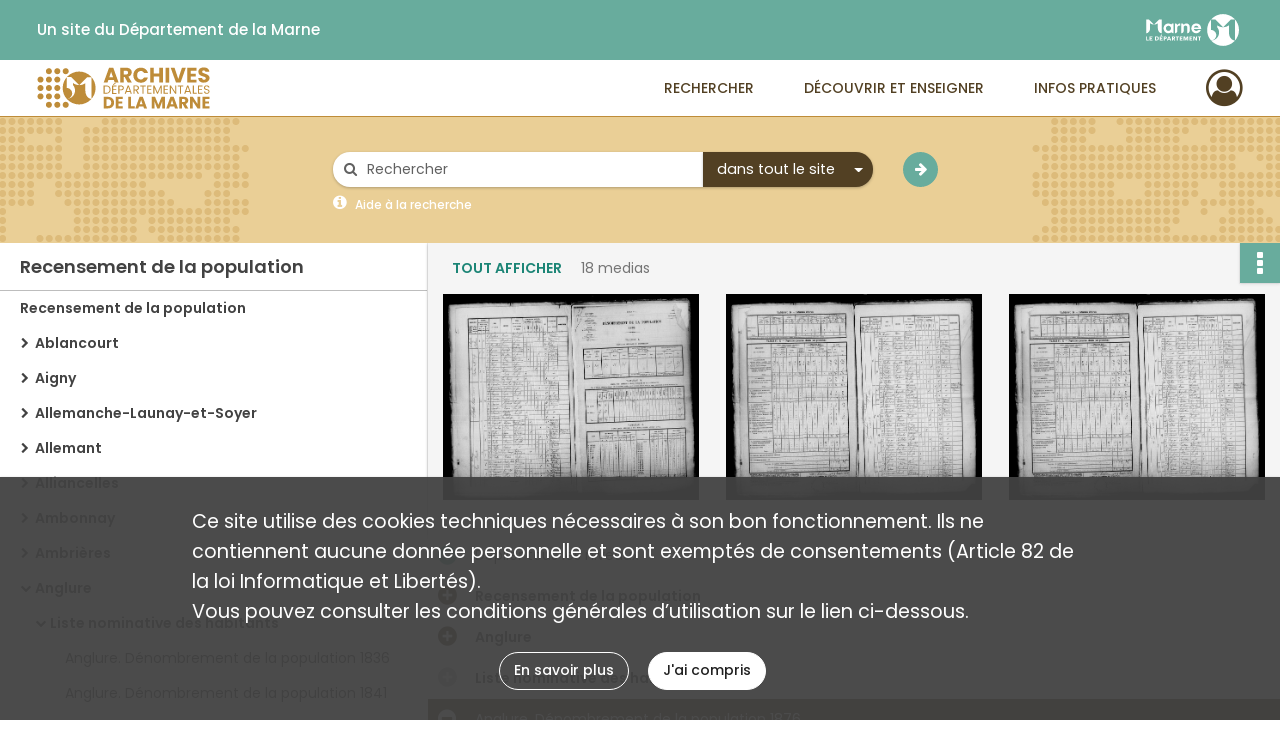

--- FILE ---
content_type: text/html; charset=UTF-8
request_url: https://archives.marne.fr/ark:/86869/nb03wg87jkl4
body_size: 6683
content:
<!DOCTYPE html>
<html lang="fr">
    <head data-captcha="recaptcha">
                    

    <!-- Matomo -->
    <script type="text/javascript">
        var _paq = _paq || [];

        /* This code come from https://www.cnil.fr/sites/default/files/typo/document/Configuration_piwik.pdf */
        _paq.push([function() {
            var self = this;
            function getOriginalVisitorCookieTimeout() {
                var now = new Date(),
                    nowTs = Math.round(now.getTime() / 1000),
                    visitorInfo = self.getVisitorInfo();
                var createTs = parseInt(visitorInfo[2]);
                var cookieTimeout = 33696000; // 13 mois en secondes
                return createTs + cookieTimeout - nowTs;
            }
            this.setVisitorCookieTimeout( getOriginalVisitorCookieTimeout() );
        }]);

        /* tracker methods like "setCustomDimension" should be called before "trackPageView" */
        _paq.push(['disableCookies']);
        _paq.push(['trackPageView']);
        _paq.push(['enableLinkTracking']);
        (function() {
            var u="https://stats.marne.fr//";
            _paq.push(['setTrackerUrl', u+'piwik.php']);
            _paq.push(['setSiteId', 18]);
            var d=document, g=d.createElement('script'), s=d.getElementsByTagName('script')[0];
            g.type='text/javascript'; g.async=true; g.defer=true; g.src=u+'piwik.js'; s.parentNode.insertBefore(g,s);
        })();
    </script>
    <!-- End Matomo Code -->

        
        <meta charset="utf-8">
        <title>    Anglure. Dénombrement de la population 1876
</title>

        <meta name="twitter:card" content="summary" /><meta property="og:url" content="https://archives.marne.fr/ark:/86869/nb03wg87jkl4" /><meta property="og:title" content="    Anglure. Dénombrement de la population 1876
" /><meta property="og:description" content="Anglure" /><meta property="og:image" content="https://archives.marne.fr/ark:/86869/nb03wg87jkl4/516e31b8-062a-4256-b849-7d14756757d5" />
        <meta name="viewport" content="user-scalable=no, initial-scale=1, maximum-scale=1, minimum-scale=1, width=device-width, height=device-height"/>
        <meta name="format-detection" content="telephone=no" />

        
                    <link rel="apple-touch-icon" sizes="180x180" href="/assets/src/application/Custom/assets/static/front/favicons/apple-touch-icon.ef9db261f6388f91a29d908034c3b032.png">
<link rel="icon" type="image/png" sizes="32x32" href="/assets/src/application/Custom/assets/static/front/favicons/favicon-32x32.26366413dbe7eea2ef5adb31ca878872.png">
<link rel="icon" type="image/png" sizes="16x16" href="/assets/src/application/Custom/assets/static/front/favicons/favicon-16x16.9576d0a447b4f8fa4e64dac76b614b7a.png">
<link rel="manifest" href="/assets/src/application/Custom/assets/static/front/favicons/site.webmanifest.6ad2bd6962b36ccd88e1e053531ed9d5.json">
<link rel="mask-icon" href="/assets/src/application/Custom/assets/static/front/favicons/safari-pinned-tab.ff29b8b31c8c9741ea20c69889196e12.svg" color="#5bbad5">

<meta name="msapplication-TileColor" content="#da532c">
<meta name="theme-color" content="#ffffff">
        
        <link rel="stylesheet" type="text/css" href="/assets/assets/front/scss/common.54dbaad8d9384e4689fc86568ea329fe.css" />
        <link rel="stylesheet" type="text/css" href="/assets/assets/fonts/index.62fb4e2c9e8a75391dff4f32a9058ffc.css">

            
    <link rel="stylesheet" type="text/css" href="/assets/assets/front/scss/notice-complete.4899d6bbfa2179f97769c09565298108.css" />

        <link rel="stylesheet" type="text/css" href="/assets/src/application/Custom/assets/src/scss/index.22345e0d33605aef80d6a87a66e6b5d5.css" />
        <link rel="stylesheet" type="text/css" href="/assets/node_modules/@knight-lab/timelinejs/dist/css/timeline.1f24a26632f1a70a920eae94a02df2a0.css" />

    </head>
    <body id="notice-complete">

                    <header id="header" role="banner">
    <div class="institutional-banner-desktop">
        
    <div class="institutional-banner-burger">
                    <div class="container institutional">
        <div class="row">
                            <div class="header-footer-col col-md-12 col-lg-6 header-footer-align-left">
                    
                    <ul class="links">
            <li class="link
">
        <a href="http://www.marne.fr/"
         title="Un site du Département de la Marne"                      rel="noopener noreferrer"            target="_blank"
            >
                            Un site du Département de la Marne
            </a>
    </li>
    </ul>
                </div>
                            <div class="header-footer-col col-md-12 col-lg-6 header-footer-align-right">
                    
                    
    <a href="http://www.marne.fr/"
                             rel="noopener noreferrer"            target="_blank"
            >
            <img
        src="/assets/src/application/Custom/assets/static/front/img/icono-logo/logo-institutional-header.db41c5251ee649751fa204592eb35150.svg"
        title="Département de la Marne"        alt="Département de la Marne"    />

    </a>
                </div>
                    </div>
    </div>

    </div>

    </div>
    <div id="main-header">
        <a id="logo" href="/" title="Aller à la page d&#039;accueil">
    <img class="logo-desktop" src="/assets/src/application/Custom/assets/static/front/img/icono-logo/logo-header.496d266d6c35b52accf898f038559850.svg" alt="Archives départementales de la Marne"/>

        
    <img class="logo-mobile" src="/assets/src/application/Custom/assets/static/front/img/icono-logo/logo-header.496d266d6c35b52accf898f038559850.svg" alt="Archives départementales de la Marne"/>

    <span class="sr-only">Archives départementales de la Marne</span>
</a>
            
<nav id="main-menu" role="navigation">
            <ul aria-label="menu principal">
                                    <li class="submenu-container"><a href="#">Rechercher</a>
    <ul class="subnav">
                    <li><a
    href="/page/archives-numerisees"
    title="Aller à la page : &quot;Archives numérisées&quot;"
>Archives numérisées</a>
</li>
                    <li><a
    href="/page/chercher-en-ligne"
    title="Aller à la page : &quot;Chercher en ligne&quot;"
>Chercher en ligne</a>
</li>
                    <li><a
    href="/search/form/83ab14d5-e856-4a83-bf05-b46fdad2f01a"
    title="Aller à la page : &quot;Chercher dans la bibliothèque&quot;"
>Chercher dans la bibliothèque</a>
</li>
                    <li><a
    href="/page/aides-a-la-recherche"
    title="Aller à la page : &quot;Aides à la recherche&quot;"
>Aides à la recherche</a>
</li>
            </ul>
</li>
                                <li class="submenu-container"><a href="#">Découvrir et enseigner</a>
    <ul class="subnav">
                    <li><a
    href="/page/expositions"
    title="Aller à la page : &quot;Expositions&quot;"
>Expositions</a>
</li>
                    <li><a
    href="/page/nos-expositions-virtuelles"
    title="Aller à la page : &quot;Expositions virtuelles&quot;"
>Expositions virtuelles</a>
</li>
                    <li><a
    href="/page/le-service-educatif"
    title="Aller à la page : &quot;Service éducatif&quot;"
>Service éducatif</a>
</li>
                    <li><a
    href="/page/tresors-d-archives"
    title="Aller à la page : &quot;Trésors d&#039;archives&quot;"
>Trésors d&#039;archives</a>
</li>
                    <li><a
    href="/page/jeux"
    title="Aller à la page : &quot;Jeux&quot;"
>Jeux</a>
</li>
                    <li><a
    href="/page/publications"
    title="Aller à la page : &quot;Publications&quot;"
>Publications</a>
</li>
                    <li><a
    href="/page/actualites"
    title="Aller à la page : &quot;Actualités&quot;"
>Actualités</a>
</li>
            </ul>
</li>
                                <li class="submenu-container"><a href="#">Infos pratiques</a>
    <ul class="subnav">
                    <li><a
    href="/page/qui-sommes-nous-"
    title="Aller à la page : &quot;Qui sommes-nous ?&quot;"
>Qui sommes-nous ?</a>
</li>
                    <li><a
    href="/page/nous-rendre-visite"
    title="Aller à la page : &quot;Nous rendre visite&quot;"
>Nous rendre visite</a>
</li>
                    <li><a
    href="/page/nos-deux-batiments"
    title="Aller à la page : &quot;Nos deux bâtiments&quot;"
>Nos deux bâtiments</a>
</li>
                    <li><a
    href="/page/nos-salles-de-lecture"
    title="Aller à la page : &quot;Nos salles de lecture&quot;"
>Nos salles de lecture</a>
</li>
                    <li><a
    href="/page/repartition-des-collections"
    title="Aller à la page : &quot;Répartition des collections&quot;"
>Répartition des collections</a>
</li>
                    <li><a
    href="/page/reproduction-et-reutilisation"
    title="Aller à la page : &quot;Reproduction et réutilisation&quot;"
>Reproduction et réutilisation</a>
</li>
            </ul>
</li>
            
        </ul>
    </nav>
<nav id="burger-main-menu" class="left" role="navigation">
            <div>
            <label for="burger-sidebar" class="toggle" aria-label="Ouvrir le menu déroulant">
                <span class="sr-only">Ouvrir le menu déroulant</span>
                <span class="icon-bar"></span>
                <span class="icon-bar"></span>
                <span class="icon-bar"></span>
            </label>
            <input type="checkbox" id="burger-sidebar" class="sidebartoggler">

            <div class="page-wrap">
                <div class="sidebar">
                    <ul class="mainnav">
                                                <li class="submenu-container"><a href="#">Rechercher</a>
    <ul class="subnav">
                    <li><a
    href="/page/archives-numerisees"
    title="Aller à la page : &quot;Archives numérisées&quot;"
>Archives numérisées</a>
</li>
                    <li><a
    href="/page/chercher-en-ligne"
    title="Aller à la page : &quot;Chercher en ligne&quot;"
>Chercher en ligne</a>
</li>
                    <li><a
    href="/search/form/83ab14d5-e856-4a83-bf05-b46fdad2f01a"
    title="Aller à la page : &quot;Chercher dans la bibliothèque&quot;"
>Chercher dans la bibliothèque</a>
</li>
                    <li><a
    href="/page/aides-a-la-recherche"
    title="Aller à la page : &quot;Aides à la recherche&quot;"
>Aides à la recherche</a>
</li>
            </ul>
</li>
                                <li class="submenu-container"><a href="#">Découvrir et enseigner</a>
    <ul class="subnav">
                    <li><a
    href="/page/expositions"
    title="Aller à la page : &quot;Expositions&quot;"
>Expositions</a>
</li>
                    <li><a
    href="/page/nos-expositions-virtuelles"
    title="Aller à la page : &quot;Expositions virtuelles&quot;"
>Expositions virtuelles</a>
</li>
                    <li><a
    href="/page/le-service-educatif"
    title="Aller à la page : &quot;Service éducatif&quot;"
>Service éducatif</a>
</li>
                    <li><a
    href="/page/tresors-d-archives"
    title="Aller à la page : &quot;Trésors d&#039;archives&quot;"
>Trésors d&#039;archives</a>
</li>
                    <li><a
    href="/page/jeux"
    title="Aller à la page : &quot;Jeux&quot;"
>Jeux</a>
</li>
                    <li><a
    href="/page/publications"
    title="Aller à la page : &quot;Publications&quot;"
>Publications</a>
</li>
                    <li><a
    href="/page/actualites"
    title="Aller à la page : &quot;Actualités&quot;"
>Actualités</a>
</li>
            </ul>
</li>
                                <li class="submenu-container"><a href="#">Infos pratiques</a>
    <ul class="subnav">
                    <li><a
    href="/page/qui-sommes-nous-"
    title="Aller à la page : &quot;Qui sommes-nous ?&quot;"
>Qui sommes-nous ?</a>
</li>
                    <li><a
    href="/page/nous-rendre-visite"
    title="Aller à la page : &quot;Nous rendre visite&quot;"
>Nous rendre visite</a>
</li>
                    <li><a
    href="/page/nos-deux-batiments"
    title="Aller à la page : &quot;Nos deux bâtiments&quot;"
>Nos deux bâtiments</a>
</li>
                    <li><a
    href="/page/nos-salles-de-lecture"
    title="Aller à la page : &quot;Nos salles de lecture&quot;"
>Nos salles de lecture</a>
</li>
                    <li><a
    href="/page/repartition-des-collections"
    title="Aller à la page : &quot;Répartition des collections&quot;"
>Répartition des collections</a>
</li>
                    <li><a
    href="/page/reproduction-et-reutilisation"
    title="Aller à la page : &quot;Reproduction et réutilisation&quot;"
>Reproduction et réutilisation</a>
</li>
            </ul>
</li>
            
                    </ul>
                    
    <div class="institutional-banner-burger">
                    <div class="container institutional">
        <div class="row">
                            <div class="header-footer-col col-md-12 col-lg-6 header-footer-align-left">
                    
                    <ul class="links">
            <li class="link
">
        <a href="http://www.marne.fr/"
         title="Un site du Département de la Marne"                      rel="noopener noreferrer"            target="_blank"
            >
                            Un site du Département de la Marne
            </a>
    </li>
    </ul>
                </div>
                            <div class="header-footer-col col-md-12 col-lg-6 header-footer-align-right">
                    
                    
    <a href="http://www.marne.fr/"
                             rel="noopener noreferrer"            target="_blank"
            >
            <img
        src="/assets/src/application/Custom/assets/static/front/img/icono-logo/logo-institutional-header.db41c5251ee649751fa204592eb35150.svg"
        title="Département de la Marne"        alt="Département de la Marne"    />

    </a>
                </div>
                    </div>
    </div>

    </div>

                </div>
            </div>
        </div>
    </nav>
<nav id="user-profile" role="navigation">
    <ul>
                    <li class="user-profile submenu-container">
                            <a href="/user/login?targetRoute=identifiers.front.ark.routing.external&amp;targetRouteParameters%5BarkUrlPath%5D=86869/nb03wg87jkl4" class="user-profile-icon-container" title="Mon espace personnel">
                <i class="fa fa-user-circle-o" aria-hidden="true"></i>
            </a>
            <ul class="subnav">
                <li>
                    <a href="/user/login?targetRoute=identifiers.front.ark.routing.external&amp;targetRouteParameters%5BarkUrlPath%5D=86869/nb03wg87jkl4" title="Se connecter">Se connecter</a>
                </li>
                                    <li>
                        <a href="/register" title="S&#039;inscrire">S&#039;inscrire</a>
                    </li>
                            </ul>

                </li>
    
    </ul>
</nav>
<nav id="burger-user-profile" class="right" role="navigation">
    <label for="profile-sidebar" class="toggle">
                    <i class="fa fa-user-circle-o user-profile-icon " aria-hidden="true"></i>
    
    </label>
    <input type="checkbox" id="profile-sidebar" class="sidebartoggler">

    <div class="page-wrap">
        <div class="sidebar">
            <ul class="mainnav">
                                                <li>
                <a href="/user/login?targetRoute=identifiers.front.ark.routing.external&amp;targetRouteParameters%5BarkUrlPath%5D=86869/nb03wg87jkl4" title="Se connecter">Se connecter</a>
            </li>
                            <li>
                    <a href="/register" title="S&#039;inscrire">S&#039;inscrire</a>
                </li>
                        
            </ul>
        </div>
    </div>
</nav>


    </div>
</header>
        
        <div id="old-browsers" class="disclaimer">
    <div class="text">
        Ce portail est conçu pour être utilisé sur les navigateurs Chrome, Firefox, Safari et Edge. Pour une expérience optimale, nous vous invitons à utiliser l&#039;un de ces navigateurs.
    </div>
    <div class="buttons">
        <button type="button" class="btn btn-primary" id="old-browsers-accept">J&#039;ai compris</button>
    </div>
</div>

        <main role="main" id="page-top">

                                        
            
            <section class="section-search wide no-print" style="background-image:url(/images/d11228ed-50ef-4df9-bd9b-fdbefc7dcd7b_global_search_banner.png)">
    <div class="search-content clearfix" role="search">
        <form id="search" action="https://archives.marne.fr/search/results" method="GET" class="select-search">
            <div class="search-content-field clearfix">
                <i class="fal fa-search" aria-hidden="true"></i>
                <label for="search-input">Moteur de recherche</label>
                <input type="text"
                       id="search-input"
                       name="q"
                       class="form-control"
                       placeholder="Rechercher"
                       value=""
                       required pattern=".*\S.*"
                       aria-label="Rechercher à travers le moteur de recherche"/>
            </div>
                        
                <div class="scope-select">
        <select name="scope" class="selectpicker" style="display: none">
            <option value="all" selected>dans tout le site</option>
            <option value="archival">dans les documents</option>
            <option value="page">dans les pages</option>
        </select>
    </div>

            <button type="submit" data-toggle="tooltip" data-placement="top" title="Rechercher" class="accent round fal fa-arrow-right"></button>
        </form>
        <form id="search-navigation" action="https://archives.marne.fr/search/results" method="GET">
                    </form>
    </div>

    <div class="help-search clearfix">
        <i class="fas fa-info-circle" aria-hidden="true"></i>
        <a data-toggle="modal" data-target="#searchHelp" href="" title="Plus d&#039;informations sur l&#039;aide à la recherche">Aide à la recherche</a>
    </div>
    <div class="modal fade" data-url="/search/help" id="searchHelp" aria-hidden="true">
        <div class="modal-dialog" role="document">
            <div class="modal-content">
                <div class="modal-header">
                    <h2 class="modal-title">Aide à la recherche</h2>
                    <button type="button" class="close" data-dismiss="modal"><span aria-hidden="true">&times;</span></button>
                </div>
                <div class="modal-body"></div>
            </div>
        </div>
    </div>
</section>



            
                            
<aside class="alert-container row">
</aside>
            
            <div class="container">
                
<section class="notice clearfix row">
    <div class="col-4 list-notice">
        
    <h2 id="finding-aid" title="Recensement de la population">Recensement de la population</h2>
            <div id="classification-plan-navigation"
             data-url="https://archives.marne.fr/api/classificationPlan/v1/tree/8902dbad-572c-4656-9ee0-9f0917c9ebdb_c5d10c7b-012b-4101-b88f-e5ce4ab41afe"
             data-record-content-target="notice-content"
             data-current-node-id="8902dbad-572c-4656-9ee0-9f0917c9ebdb_c5d10c7b-012b-4101-b88f-e5ce4ab41afe"
        ></div>
    
    </div>
    <div id="notice-content" class="content-notice col-12 col-sm-8">
        
    
<div
    id="actionbar"
            data-bookmark-url="https://archives.marne.fr/user/api/v1/bookmark/record/nb03wg87jkl4"
        data-bookmark-data="{}"
        data-bookmark-list-url="https://archives.marne.fr/user/bookmarks"
        data-logged-in=""
        data-bookmarked=""
            data-social="1"     data-print="1"
    data-site-name="Archives départementales de la Marne"
    data-page-title="    Anglure. Dénombrement de la population 1876
"
    data-share-mail-body="Bonjour,
Je vous recommande cette page :
https%3A%2F%2Farchives.marne.fr%2Fark%3A%2F86869%2Fnb03wg87jkl4
Bonne consultation !
"
    ></div>



        
    
            <div class="img-notice">
            <p>
                                                        <a href="/ark:/86869/nb03wg87jkl4/34efb4f8-3506-493c-ab53-98924363f633" class="no-print bloc-media-sub-info" rel="noopener noreferrer" target="_blank">
                        Tout afficher
                    </a>
                                <span>
                                    18 medias

                            </span>
            </p>

            <ul>
                                    <li>
                        <a href="/ark:/86869/nb03wg87jkl4/516e31b8-062a-4256-b849-7d14756757d5" class="image-thumbnail" rel="noopener noreferrer" target="_blank">
                            <span class="qs">Afficher</span>
                            <img class="list-picture img-fluid" src="/images/516e31b8-062a-4256-b849-7d14756757d5_img-notice.jpg" alt="Anglure. Dénombrement de la population 1876">
                        </a>
                    </li>
                                    <li>
                        <a href="/ark:/86869/nb03wg87jkl4/becc7e73-4ed3-4b2b-bdee-756a46cb7d32" class="image-thumbnail" rel="noopener noreferrer" target="_blank">
                            <span class="qs">Afficher</span>
                            <img class="list-picture img-fluid" src="/images/becc7e73-4ed3-4b2b-bdee-756a46cb7d32_img-notice.jpg" alt="Anglure. Dénombrement de la population 1876">
                        </a>
                    </li>
                                    <li>
                        <a href="/ark:/86869/nb03wg87jkl4/5adcbf49-adef-4512-9ab4-4494297ac9f9" class="image-thumbnail" rel="noopener noreferrer" target="_blank">
                            <span class="qs">Afficher</span>
                            <img class="list-picture img-fluid" src="/images/5adcbf49-adef-4512-9ab4-4494297ac9f9_img-notice.jpg" alt="Anglure. Dénombrement de la population 1876">
                        </a>
                    </li>
                            </ul>
        </div>
    

<div
    class="collapse-toggle-all show"
    data-parentRecords-fold="Replier"
    data-parentRecords-unfold="Déplier"
>
    <span>Déplier</span> tous les niveaux
</div>

    
<section class="notice-info notice-3">
    <div class="intitup
        collapsed                " data-target="#notice3"
        data-toggle="collapse"        aria-expanded="true">

                    <h2>    Recensement de la population
</h2>
            </div>
    <div class="clearfix detail collapse-await " id="notice3" aria-expanded="true">
        <div class="groups">
            
    <div class="group">
                
    

                                            
    

                                            
    


                
    


                
    


                            
    

    
                    
    


                    
    


                    
    



                            
    

    
                    
    


                    
    



                            
    

    
                            
    

    
    </div>












    <div class="group">
        
                                                            
    

        
                                                            
    

        
                                                            
    

        
                                                            
    

        
                                                            
    

        
                                                            
    


                
                                                                                    
    


        
                                                                                                                
            <div class="row ">
            <div class="attribut-col col-xl-3 col-lg-5 col-md-5 col-sm-5">
                <p class="attribut">Mots clés typologiques</p>
            </div>
            <div class="content-col col-xl-9 col-lg-7 col-md-7 col-sm-7 ">
                <div class="content">        <div class="read-more" data-more="Afficher plus" data-less="Afficher moins"><a href="/search/results?target=controlledAccessPhysicalCharacteristic&amp;keyword=Liste%20nominative%20des%20habitants" rel="noopener noreferrer" target="_blank" title='Rechercher "Liste nominative des habitants"'>Liste nominative des habitants</a></div>
</div>
            </div>
        </div>
    

        
                                                            
    

        
                                                            
    


    </div>
        </div>
            </div>
</section>
    
<section class="notice-info notice-2">
    <div class="intitup
        collapsed                " data-target="#notice2"
        data-toggle="collapse"        aria-expanded="true">

                    <h2>    Anglure
</h2>
            </div>
    <div class="clearfix detail collapse-await " id="notice2" aria-expanded="true">
        <div class="groups">
            










    <div class="group">
                                                    
            <div class="row ">
            <div class="attribut-col col-xl-3 col-lg-5 col-md-5 col-sm-5">
                <p class="attribut">Notes</p>
            </div>
            <div class="content-col col-xl-9 col-lg-7 col-md-7 col-sm-7 ">
                <div class="content">        <div class="read-more" data-more="Afficher plus" data-less="Afficher moins"><p>N°INSEE : 51009</p></div>
</div>
            </div>
        </div>
    

    
            
                            
    

    
                            
    

    
    </div>


        </div>
            </div>
</section>
    
<section class="notice-info notice-1">
    <div class="intitup
        collapsed        disabled        " data-target="#notice1"
                aria-expanded="true">

                    <h2>    Liste nominative des habitants
</h2>
            </div>
    <div class="clearfix detail collapse-await " id="notice1" aria-expanded="true">
        <div class="groups">
            












        </div>
            </div>
</section>

<section class="notice-info notice-0">
    <div class="intitup
                        " data-target="#notice0"
        data-toggle="collapse"        aria-expanded="true">

                    <h2>    Anglure. Dénombrement de la population 1876
</h2>
            </div>
    <div class="clearfix detail collapse-await show" id="notice0" aria-expanded="true">
        <div class="groups">
            
    <div class="group">
                
            <div class="row ">
            <div class="attribut-col col-xl-3 col-lg-5 col-md-5 col-sm-5">
                <p class="attribut">Cote/Cotes extrêmes</p>
            </div>
            <div class="content-col col-xl-9 col-lg-7 col-md-7 col-sm-7 ">
                <div class="content">        <div class="read-more" data-more="Afficher plus" data-less="Afficher moins">122 M 189</div>
</div>
            </div>
        </div>
    

                                            
    

                                                                
            <div class="row ">
            <div class="attribut-col col-xl-3 col-lg-5 col-md-5 col-sm-5">
                <p class="attribut">Date</p>
            </div>
            <div class="content-col col-xl-9 col-lg-7 col-md-7 col-sm-7 ">
                <div class="content">        <div class="read-more" data-more="Afficher plus" data-less="Afficher moins"><span>1876</span></div>
</div>
            </div>
        </div>
    


                
    


                
    


                            
    

    
                    
    


                    
    


                    
    



                                                    
            <div class="row ">
            <div class="attribut-col col-xl-3 col-lg-5 col-md-5 col-sm-5">
                <p class="attribut">Caractéristiques physiques</p>
            </div>
            <div class="content-col col-xl-9 col-lg-7 col-md-7 col-sm-7 ">
                <div class="content">        <div class="read-more" data-more="Afficher plus" data-less="Afficher moins"><span>Liste nominative des habitants</span></div>
</div>
            </div>
        </div>
    

    
            
                    
    


                    
    



                            
    

    
                            
    

    
    </div>




    <div class="group">
                                                    
            <div class="row ">
            <div class="attribut-col col-xl-3 col-lg-5 col-md-5 col-sm-5">
                <p class="attribut">Présentation du contenu</p>
            </div>
            <div class="content-col col-xl-9 col-lg-7 col-md-7 col-sm-7 ">
                <div class="content">        <div class="read-more" data-more="Afficher plus" data-less="Afficher moins"><p altrender="communeparoisseanterieur">Anglure</p></div>
</div>
            </div>
        </div>
    

    
            
                            
    

    
                            
    

    
                            
    

    
    </div>








    <div class="group">
        
                                                                                                                
            <div class="row ">
            <div class="attribut-col col-xl-3 col-lg-5 col-md-5 col-sm-5">
                <p class="attribut">Mots clés lieux</p>
            </div>
            <div class="content-col col-xl-9 col-lg-7 col-md-7 col-sm-7 ">
                <div class="content">        <div class="read-more" data-more="Afficher plus" data-less="Afficher moins"><a href="/search/results?target=controlledAccessGeographicName&amp;keyword=Anglure%20%28Marne,%20France%29" rel="noopener noreferrer" target="_blank" title='Rechercher "Anglure (Marne, France)"'>Anglure (Marne, France)</a></div>
</div>
            </div>
        </div>
    

        
                                                            
    

        
                                                            
    

        
                                                            
    

        
                                                            
    

        
                                                            
    


                
                                                                                    
    


        
                                                            
    

        
                                                            
    

        
                                                            
    


    </div>
        </div>
                                <div class="record-actions">
    </div>
    
            </div>
</section>

    </div>
</section>

            </div>

        </main>

                        
    <footer id="footer" role="contentinfo">
                                
                                <div class="container default">
        <div class="row">
                            <div class="header-footer-col col-md-3 col-lg-3 header-footer-align-left">
                                            <span class="heading">Archives départementales de la Marne</span>
                    
                    <div class="mt-0">
    <a class="btn" href="/page/nous-rendre-visite">NOUS RENDRE VISITE</a>
</div>
<div class="mt-2">
    <a class="btn" href="/page/nous-contacter">&nbsp;&nbsp;NOUS CONTACTER&nbsp;&nbsp;</a>
</div>
                </div>
                            <div class="header-footer-col col-md-3 col-lg-3 header-footer-align-left">
                                            <span class="heading">Centre de Châlons</span>
                    
                    <div class="mt-0">
    <p class="mb-0">23 rue Carnot</p>
    <p class="mb-0">51 000 Châlons-en-Champagne</p>
</div>
<div class="mt-2">
    <i class="fa fa-phone" aria-label="Téléphone" aria-hidden="true"></i> 03 26 68 06 69
</div>
                </div>
                            <div class="header-footer-col col-md-3 col-lg-3 header-footer-align-left">
                                            <span class="heading">Centre de Reims</span>
                    
                    <div class="mt-0">
    <p class="mb-0">44 avenue de l'Yser</p>
    <p class="mb-0">51 100 Reims</p>
</div>
<div class="mt-2">
    <i class="fa fa-phone" aria-label="Téléphone" aria-hidden="true"></i> 03 26 85 17 58
</div>
                </div>
                            <div class="header-footer-col col-md-3 col-lg-3 header-footer-align-left">
                    
                    
    <a href="http://www.marne.fr/"
                             rel="noopener noreferrer"            target="_blank"
            >
            <img
        src="/assets/src/application/Custom/assets/static/front/img/icono-logo/logo-footer.e51cc8e25d21db0b56b246d02557c7c6.svg"
                alt="Archives Départementales de la Marne"    />

    </a>
                </div>
                    </div>
    </div>

                                                            <div class="container institutional">
        <div class="row">
                            <div class="header-footer-col col-md-12 col-lg-12 header-footer-align-center">
                    
                    <ul class="links">
            <li class="link
">
        <a href="/page/credits"
         title="Crédits"             >
                            Credits
            </a>
    </li>
            <li class="link
">
        <a href="/page/conditions-generales-d-utilisation"
         title="Conditions Générales d&#039;Utilisation"             >
                            Conditions Générales d&#039;Utilisation
            </a>
    </li>
            <li class="link
">
        <a href="/page/conditions-generales-d-utilisation"
         title="Mentions légales"             >
                            Mentions légales
            </a>
    </li>
            <li class="link
">
        <a href="/page/conditions-generales-d-utilisation"
         title="Politique de confidentialité"             >
                            Politique de confidentialité
            </a>
    </li>
            <li class="link
">
    </li>
            <li class="link
">
        <a href="http://www.marne.fr/"
         title="Département de la Marne"                      rel="noopener noreferrer"            target="_blank"
            >
                            Département de la Marne
            </a>
    </li>
    </ul>
                </div>
                    </div>
    </div>

                        </footer>
        
        <a href="#page-top" id="scrollup" class="no-print" title="Revenir en haut de la page">
            <i class="fa fa-angle-up" aria-hidden="true"></i>
            <span class="sr-only">Revenir en haut de la page</span>
        </a>

                                    <script src="/assets/common.921f689e6d3697160aa6.js"></script>
                            <script src="/assets/vendor.front.ee0b0ece0b687fde96fe.js"></script>
                            <script src="/assets/front.8940f3bd681a23e3eca0.js"></script>
                    
        <div id="rgpd-infos"
     class="disclaimer"
     >
    <div class="text">
        <p>
            Ce site utilise des <span lang="en">cookies</span> techniques nécessaires à son bon fonctionnement. Ils ne contiennent aucune donnée personnelle et sont exemptés de consentements (Article 82 de la loi Informatique et Libertés).
        </p>
        <p>
                            Vous pouvez consulter les conditions générales d’utilisation sur le lien ci-dessous.
                    </p>
    </div>
    <div class="buttons">
                                    <a href="/page/conditions-generales-d-utilisation" rel="noopener noreferrer" target="_blank" class="btn btn-secondary" title="En savoir plus sur les conditions générales d&#039;utilisation">
            En savoir plus
        </a>
        <button type="button" class="btn btn-primary" id="rgpd-infos-understand">J&#039;ai compris</button>
    </div>

</div>
        
    </body>
</html>


--- FILE ---
content_type: image/svg+xml
request_url: https://archives.marne.fr/assets/src/application/Custom/assets/static/front/img/icono-logo/logo-header.496d266d6c35b52accf898f038559850.svg
body_size: 9807
content:
<?xml version="1.0" encoding="utf-8"?>
<!-- Generator: Adobe Illustrator 22.1.0, SVG Export Plug-In . SVG Version: 6.00 Build 0)  -->
<svg version="1.1" id="Calque_1" xmlns="http://www.w3.org/2000/svg" xmlns:xlink="http://www.w3.org/1999/xlink" x="0px" y="0px"
	 viewBox="0 0 205.4 50" style="enable-background:new 0 0 205.4 50;" xml:space="preserve" height="42" width="173">
<style type="text/css">
	.st0{clip-path:url(#SVGID_2_);fill:#BE8C39;}
</style>
<g>
	<defs>
		<rect id="SVGID_1_" x="-13.8" y="-13.5" width="233.1" height="77"/>
	</defs>
	<clipPath id="SVGID_2_">
		<use xlink:href="#SVGID_1_"  style="overflow:visible;"/>
	</clipPath>
	<path class="st0" d="M49.9,5.4c-10.8,0-19.6,8.8-19.6,19.6c0,5,1.8,9.5,4.9,13c-0.1-0.1-0.1-0.1-0.1-0.2c0,0,0.1,0,0.1,0
		c3.5,0,6.4-2.9,6.4-6.4c0-3.5-2.9-6.4-6.4-6.4V12v0h5.2l9.5,9.5v0c-2.7,0-5.3-0.9-7.3-2.4l0,0l0,2.4c1.5,1.7,2.4,4,2.4,6.5
		c0,5.5-4.4,9.9-9.9,9.9c3.6,4.1,8.9,6.7,14.8,6.7c10.8,0,19.6-8.8,19.6-19.6S60.8,5.4,49.9,5.4 M57.3,28.3v-9.1l0,0
		c-2,1.5-4.6,2.4-7.3,2.4v0l9.5-9.5h5.2V38C60.6,38,57.3,33.6,57.3,28.3"/>
	<path class="st0" d="M7.5,15c0,2-1.6,3.6-3.6,3.6c-2,0-3.6-1.6-3.6-3.6c0-2,1.6-3.6,3.6-3.6C5.9,11.4,7.5,13,7.5,15"/>
	<path class="st0" d="M7.5,25c0,2-1.6,3.6-3.6,3.6c-2,0-3.6-1.6-3.6-3.6c0-2,1.6-3.6,3.6-3.6C5.9,21.4,7.5,23,7.5,25"/>
	<path class="st0" d="M7.5,35c0,2-1.6,3.6-3.6,3.6c-2,0-3.6-1.6-3.6-3.6s1.6-3.6,3.6-3.6C5.9,31.4,7.5,33,7.5,35"/>
	<path class="st0" d="M17.5,15c0,2-1.6,3.6-3.6,3.6c-2,0-3.6-1.6-3.6-3.6c0-2,1.6-3.6,3.6-3.6C15.9,11.4,17.5,13,17.5,15"/>
	<path class="st0" d="M17.5,25c0,2-1.6,3.6-3.6,3.6c-2,0-3.6-1.6-3.6-3.6c0-2,1.6-3.6,3.6-3.6C15.9,21.4,17.5,23,17.5,25"/>
	<path class="st0" d="M17.5,35c0,2-1.6,3.6-3.6,3.6c-2,0-3.6-1.6-3.6-3.6s1.6-3.6,3.6-3.6C15.9,31.4,17.5,33,17.5,35"/>
	<path class="st0" d="M27.5,15c0,2-1.6,3.6-3.6,3.6c-2,0-3.6-1.6-3.6-3.6c0-2,1.6-3.6,3.6-3.6C25.9,11.4,27.5,13,27.5,15"/>
	<path class="st0" d="M27.5,25c0,2-1.6,3.6-3.6,3.6c-2,0-3.6-1.6-3.6-3.6c0-2,1.6-3.6,3.6-3.6C25.9,21.4,27.5,23,27.5,25"/>
	<path class="st0" d="M27.5,35c0,2-1.6,3.6-3.6,3.6c-2,0-3.6-1.6-3.6-3.6s1.6-3.6,3.6-3.6C25.9,31.4,27.5,33,27.5,35"/>
	<path class="st0" d="M17.5,5c0,2-1.6,3.6-3.6,3.6c-2,0-3.6-1.6-3.6-3.6c0-2,1.6-3.6,3.6-3.6C15.9,1.4,17.5,3,17.5,5"/>
	<path class="st0" d="M27.5,5c0,2-1.6,3.6-3.6,3.6c-2,0-3.6-1.6-3.6-3.6c0-2,1.6-3.6,3.6-3.6C25.9,1.4,27.5,3,27.5,5"/>
	<path class="st0" d="M37.5,5c0,2-1.6,3.6-3.6,3.6c-2,0-3.6-1.6-3.6-3.6c0-2,1.6-3.6,3.6-3.6C35.9,1.4,37.5,3,37.5,5"/>
	<path class="st0" d="M17.5,45c0,2-1.6,3.6-3.6,3.6c-2,0-3.6-1.6-3.6-3.6s1.6-3.6,3.6-3.6C15.9,41.4,17.5,43,17.5,45"/>
	<path class="st0" d="M27.5,45c0,2-1.6,3.6-3.6,3.6c-2,0-3.6-1.6-3.6-3.6s1.6-3.6,3.6-3.6C25.9,41.4,27.5,43,27.5,45"/>
	<path class="st0" d="M37.5,45c0,2-1.6,3.6-3.6,3.6c-2,0-3.6-1.6-3.6-3.6s1.6-3.6,3.6-3.6C35.9,41.4,37.5,43,37.5,45"/>
	<path class="st0" d="M91.3,15.5h-6.6l-1.1,3.1h-4.5l6.4-17.7h5l6.4,17.7h-4.6L91.3,15.5z M90.2,12.1L88,5.7l-2.2,6.5H90.2z"/>
	<path class="st0" d="M107.8,18.6l-3.7-6.7h-1v6.7h-4.3V0.9h7.2c1.4,0,2.6,0.2,3.6,0.7c1,0.5,1.7,1.2,2.2,2c0.5,0.8,0.7,1.8,0.7,2.8
		c0,1.2-0.3,2.2-1,3.1c-0.7,0.9-1.6,1.6-2.9,2l4.1,7H107.8z M103.1,8.9h2.7c0.8,0,1.4-0.2,1.8-0.6c0.4-0.4,0.6-0.9,0.6-1.6
		c0-0.7-0.2-1.2-0.6-1.6c-0.4-0.4-1-0.6-1.8-0.6h-2.7V8.9z"/>
	<path class="st0" d="M115.6,5.1c0.8-1.4,1.8-2.4,3.2-3.2c1.4-0.8,2.9-1.1,4.6-1.1c2.1,0,3.9,0.6,5.4,1.7c1.5,1.1,2.5,2.6,3,4.5H127
		c-0.4-0.7-0.9-1.3-1.5-1.7c-0.6-0.4-1.4-0.6-2.2-0.6c-1.3,0-2.4,0.5-3.2,1.4c-0.8,0.9-1.2,2.2-1.2,3.7s0.4,2.8,1.2,3.7
		c0.8,0.9,1.9,1.4,3.2,1.4c0.8,0,1.6-0.2,2.2-0.6c0.6-0.4,1.1-0.9,1.5-1.7h4.7c-0.5,1.9-1.5,3.4-3,4.5c-1.5,1.1-3.3,1.6-5.4,1.6
		c-1.7,0-3.2-0.4-4.6-1.1c-1.4-0.8-2.4-1.8-3.2-3.2c-0.8-1.4-1.1-2.9-1.1-4.7S114.9,6.4,115.6,5.1"/>
	<polygon class="st0" points="149.7,0.9 149.7,18.6 145.4,18.6 145.4,11.3 138.7,11.3 138.7,18.6 134.4,18.6 134.4,0.9 138.7,0.9 
		138.7,7.8 145.4,7.8 145.4,0.9 	"/>
	<rect x="152.8" y="0.9" class="st0" width="4.3" height="17.7"/>
	<polygon class="st0" points="176.9,0.9 170.6,18.6 165.2,18.6 158.9,0.9 163.5,0.9 167.9,14.3 172.3,0.9 	"/>
	<polygon class="st0" points="182.9,4.4 182.9,7.9 188.7,7.9 188.7,11.3 182.9,11.3 182.9,15.1 189.5,15.1 189.5,18.6 178.6,18.6 
		178.6,0.9 189.5,0.9 189.5,4.4 	"/>
	<path class="st0" d="M195.2,18.1c-1-0.4-1.8-1-2.5-1.9c-0.6-0.8-0.9-1.8-1-3h4.6c0.1,0.7,0.3,1.2,0.7,1.5c0.4,0.3,0.9,0.5,1.5,0.5
		c0.6,0,1.1-0.1,1.5-0.4c0.4-0.3,0.6-0.7,0.6-1.2c0-0.4-0.1-0.8-0.4-1.1c-0.3-0.3-0.7-0.5-1.1-0.7c-0.4-0.2-1-0.4-1.8-0.6
		c-1.1-0.4-2.1-0.7-2.8-1.1c-0.7-0.4-1.3-0.9-1.9-1.6c-0.5-0.7-0.8-1.6-0.8-2.7c0-1.6,0.6-2.9,1.8-3.9c1.2-0.9,2.7-1.4,4.7-1.4
		c1.9,0,3.5,0.5,4.7,1.4c1.2,0.9,1.8,2.2,1.9,3.9h-4.7c0-0.6-0.2-1-0.6-1.3c-0.4-0.3-0.9-0.5-1.5-0.5c-0.5,0-0.9,0.1-1.3,0.4
		c-0.3,0.3-0.5,0.7-0.5,1.2c0,0.6,0.3,1,0.8,1.3c0.5,0.3,1.4,0.7,2.5,1c1.1,0.4,2.1,0.8,2.8,1.1c0.7,0.4,1.3,0.9,1.9,1.5
		c0.5,0.7,0.8,1.5,0.8,2.6c0,1-0.3,1.9-0.8,2.7c-0.5,0.8-1.3,1.5-2.2,2c-1,0.5-2.1,0.7-3.4,0.7C197.4,18.8,196.2,18.6,195.2,18.1"/>
	<path class="st0" d="M84.9,22.6c0.8,0.4,1.4,1,1.8,1.7c0.4,0.7,0.6,1.6,0.6,2.6c0,1-0.2,1.9-0.6,2.6c-0.4,0.7-1,1.3-1.8,1.7
		c-0.8,0.4-1.7,0.6-2.8,0.6h-3.1V22h3.1C83.2,22,84.2,22.2,84.9,22.6 M85.1,29.8c0.7-0.7,1-1.6,1-2.8c0-1.2-0.3-2.2-1-2.9
		c-0.7-0.7-1.6-1-2.9-1h-1.8v7.7h1.8C83.4,30.8,84.4,30.5,85.1,29.8"/>
	<path class="st0" d="M90.5,23.1v3.3H94v1.1h-3.6v3.4h4v1.1h-5.3V22h5.3v1.1H90.5z M93.1,19.9l-3,1.6v-1l3-1.8V19.9z"/>
	<path class="st0" d="M102.3,27c-0.6,0.5-1.4,0.8-2.6,0.8h-1.9v4.1h-1.3V22h3.2c1.1,0,1.9,0.3,2.5,0.8c0.6,0.5,0.9,1.2,0.9,2.1
		C103.1,25.7,102.8,26.4,102.3,27 M101.3,26.2c0.3-0.3,0.5-0.8,0.5-1.3c0-1.2-0.7-1.8-2.1-1.8h-1.9v3.6h1.9
		C100.4,26.7,100.9,26.6,101.3,26.2"/>
	<path class="st0" d="M110.6,29.7h-4.3l-0.8,2.2h-1.4l3.5-9.8h1.5l3.5,9.8h-1.4L110.6,29.7z M110.2,28.6l-1.8-5l-1.8,5H110.2z"/>
	<path class="st0" d="M119.6,31.9l-2.3-4h-1.5v4h-1.3V22h3.2c0.7,0,1.4,0.1,1.9,0.4c0.5,0.3,0.9,0.6,1.1,1c0.3,0.4,0.4,0.9,0.4,1.5
		c0,0.7-0.2,1.3-0.6,1.8c-0.4,0.5-1,0.9-1.8,1l2.5,4.1H119.6z M115.7,26.8h1.9c0.7,0,1.2-0.2,1.6-0.5c0.3-0.3,0.5-0.8,0.5-1.4
		c0-0.6-0.2-1-0.5-1.4c-0.3-0.3-0.9-0.5-1.6-0.5h-1.9V26.8z"/>
	<polygon class="st0" points="129.1,22 129.1,23.1 126.5,23.1 126.5,31.9 125.2,31.9 125.2,23.1 122.5,23.1 122.5,22 	"/>
	<polygon class="st0" points="132.1,23.1 132.1,26.4 135.7,26.4 135.7,27.4 132.1,27.4 132.1,30.8 136.1,30.8 136.1,31.9 
		130.9,31.9 130.9,22 136.1,22 136.1,23.1 	"/>
	<polygon class="st0" points="148.2,22.1 148.2,31.9 146.9,31.9 146.9,24.6 143.6,31.9 142.7,31.9 139.5,24.6 139.5,31.9 
		138.2,31.9 138.2,22.1 139.6,22.1 143.2,30.2 146.8,22.1 	"/>
	<polygon class="st0" points="151.7,23.1 151.7,26.4 155.3,26.4 155.3,27.4 151.7,27.4 151.7,30.8 155.7,30.8 155.7,31.9 
		150.4,31.9 150.4,22 155.7,22 155.7,23.1 	"/>
	<polygon class="st0" points="165.5,31.9 164.2,31.9 159.1,24 159.1,31.9 157.8,31.9 157.8,22 159.1,22 164.2,29.8 164.2,22 
		165.5,22 	"/>
	<polygon class="st0" points="173.9,22 173.9,23.1 171.2,23.1 171.2,31.9 169.9,31.9 169.9,23.1 167.2,23.1 167.2,22 	"/>
	<path class="st0" d="M181.4,29.7h-4.3l-0.8,2.2h-1.4l3.5-9.8h1.5l3.5,9.8h-1.4L181.4,29.7z M181,28.6l-1.8-5l-1.8,5H181z"/>
	<polygon class="st0" points="186.5,30.8 189.9,30.8 189.9,31.9 185.2,31.9 185.2,22 186.5,22 	"/>
	<polygon class="st0" points="192.7,23.1 192.7,26.4 196.2,26.4 196.2,27.4 192.7,27.4 192.7,30.8 196.7,30.8 196.7,31.9 
		191.4,31.9 191.4,22 196.7,22 196.7,23.1 	"/>
	<path class="st0" d="M200.1,31.6c-0.5-0.2-0.9-0.5-1.2-1c-0.3-0.4-0.4-0.9-0.4-1.4h1.4c0,0.5,0.2,0.8,0.6,1.2
		c0.3,0.3,0.8,0.5,1.5,0.5c0.6,0,1.1-0.2,1.4-0.5c0.4-0.3,0.5-0.7,0.5-1.2c0-0.4-0.1-0.7-0.3-0.9c-0.2-0.2-0.5-0.4-0.8-0.5
		c-0.3-0.1-0.7-0.3-1.3-0.4c-0.6-0.2-1.2-0.3-1.6-0.5c-0.4-0.2-0.7-0.4-1-0.8c-0.3-0.4-0.4-0.8-0.4-1.5c0-0.5,0.1-1,0.4-1.4
		c0.3-0.4,0.7-0.7,1.1-1c0.5-0.2,1.1-0.3,1.7-0.3c0.9,0,1.7,0.2,2.3,0.7c0.6,0.5,0.9,1.1,1,1.8h-1.4c0-0.4-0.2-0.7-0.6-1
		c-0.3-0.3-0.8-0.4-1.4-0.4c-0.5,0-1,0.1-1.3,0.4c-0.3,0.3-0.5,0.7-0.5,1.2c0,0.4,0.1,0.6,0.3,0.9c0.2,0.2,0.5,0.4,0.7,0.5
		c0.3,0.1,0.7,0.2,1.2,0.4c0.6,0.2,1.2,0.4,1.6,0.5c0.4,0.2,0.7,0.4,1,0.8s0.4,0.9,0.4,1.5c0,0.5-0.1,0.9-0.4,1.4
		c-0.3,0.4-0.6,0.8-1.1,1c-0.5,0.3-1.1,0.4-1.8,0.4C201.2,32,200.6,31.8,200.1,31.6"/>
	<path class="st0" d="M88.1,36.4c1.1,0.6,1.9,1.4,2.5,2.4c0.6,1,0.9,2.2,0.9,3.6c0,1.4-0.3,2.6-0.9,3.6c-0.6,1.1-1.4,1.9-2.5,2.4
		c-1.1,0.6-2.4,0.9-3.8,0.9h-5.2V35.5h5.2C85.7,35.5,87,35.8,88.1,36.4 M87,45.4c0.7-0.7,1.1-1.7,1.1-3c0-1.3-0.4-2.3-1.1-3
		c-0.7-0.7-1.7-1.1-3-1.1h-1.6v8h1.6C85.3,46.4,86.3,46.1,87,45.4"/>
	<polygon class="st0" points="96.8,38.2 96.8,41 101.3,41 101.3,43.6 96.8,43.6 96.8,46.6 101.9,46.6 101.9,49.3 93.4,49.3 
		93.4,35.5 101.9,35.5 101.9,38.2 	"/>
	<polygon class="st0" points="111.6,46.7 116,46.7 116,49.3 108.3,49.3 108.3,35.5 111.6,35.5 	"/>
	<path class="st0" d="M126.3,46.9h-5.2l-0.8,2.4h-3.5l5-13.8h3.9l5,13.8h-3.6L126.3,46.9z M125.4,44.3l-1.7-5.1l-1.7,5.1H125.4z"/>
	<polygon class="st0" points="152,35.5 152,49.3 148.7,49.3 148.7,41 145.6,49.3 142.8,49.3 139.7,41 139.7,49.3 136.4,49.3 
		136.4,35.5 140.3,35.5 144.2,45.1 148.1,35.5 	"/>
	<path class="st0" d="M163.1,46.9h-5.2l-0.8,2.4h-3.5l5-13.8h3.9l5,13.8h-3.6L163.1,46.9z M162.2,44.3l-1.7-5.1l-1.7,5.1H162.2z"/>
	<path class="st0" d="M176,49.3l-2.9-5.2h-0.8v5.2H169V35.5h5.7c1.1,0,2,0.2,2.8,0.6c0.8,0.4,1.3,0.9,1.7,1.6
		c0.4,0.7,0.6,1.4,0.6,2.2c0,0.9-0.3,1.7-0.8,2.5s-1.3,1.2-2.3,1.5l3.2,5.5H176z M172.3,41.7h2.1c0.6,0,1.1-0.2,1.4-0.5
		c0.3-0.3,0.5-0.7,0.5-1.3c0-0.5-0.2-0.9-0.5-1.2c-0.3-0.3-0.8-0.5-1.4-0.5h-2.1V41.7z"/>
	<polygon class="st0" points="194.2,49.3 190.8,49.3 185.2,40.8 185.2,49.3 181.8,49.3 181.8,35.5 185.2,35.5 190.8,44.1 
		190.8,35.5 194.2,35.5 	"/>
	<polygon class="st0" points="200,38.2 200,41 204.5,41 204.5,43.6 200,43.6 200,46.6 205.1,46.6 205.1,49.3 196.6,49.3 196.6,35.5 
		205.1,35.5 205.1,38.2 	"/>
</g>
</svg>
